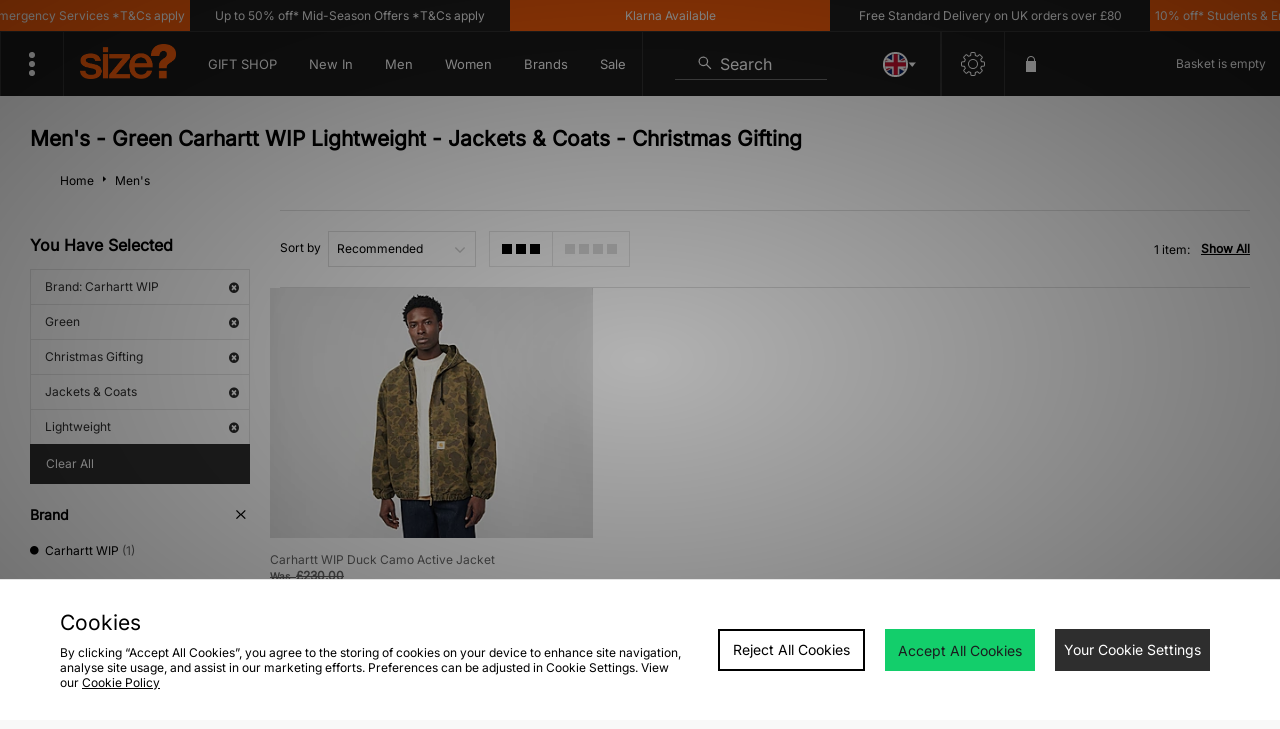

--- FILE ---
content_type: text/plain; charset=utf-8
request_url: https://whatsmyip.jdmesh.co/
body_size: -41
content:
{
  "ip": "13.58.235.181"
}